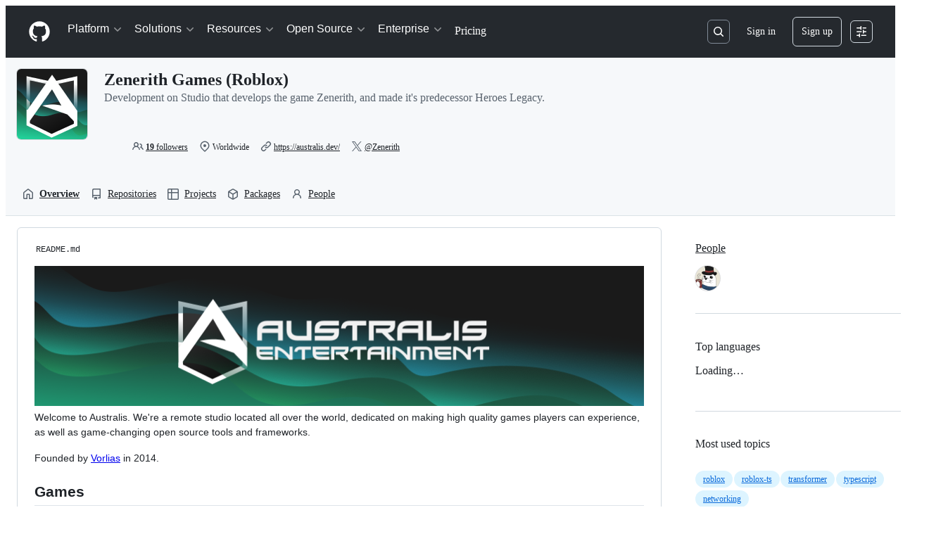

--- FILE ---
content_type: application/javascript
request_url: https://github.githubassets.com/assets/wp-runtime-d39ade96646f.js
body_size: 15459
content:
(()=>{"use strict";var e,a,d,c={},b={};function f(e){var a=b[e];if(void 0!==a)return a.exports;var d=b[e]={id:e,loaded:!1,exports:{}};return c[e].call(d.exports,d,d.exports,f),d.loaded=!0,d.exports}f.m=c,f.amdO={},s=[],f.O=(e,a,d,c)=>{if(a){c=c||0;for(var b=s.length;b>0&&s[b-1][2]>c;b--)s[b]=s[b-1];s[b]=[a,d,c];return}for(var j=1/0,b=0;b<s.length;b++){for(var[a,d,c]=s[b],t=!0,r=0;r<a.length;r++)(!1&c||j>=c)&&Object.keys(f.O).every(e=>f.O[e](a[r]))?a.splice(r--,1):(t=!1,c<j&&(j=c));if(t){s.splice(b--,1);var o=d();void 0!==o&&(e=o)}}return e},f.n=e=>{var a=e&&e.__esModule?()=>e.default:()=>e;return f.d(a,{a:a}),a},t=Object.getPrototypeOf?e=>Object.getPrototypeOf(e):e=>e.__proto__,f.t=function(e,a){if(1&a&&(e=this(e)),8&a||"object"==typeof e&&e&&(4&a&&e.__esModule||16&a&&"function"==typeof e.then))return e;var d=Object.create(null);f.r(d);var c={};j=j||[null,t({}),t([]),t(t)];for(var b=2&a&&e;"object"==typeof b&&!~j.indexOf(b);b=t(b))Object.getOwnPropertyNames(b).forEach(a=>c[a]=()=>e[a]);return c.default=()=>e,f.d(d,c),d},f.d=(e,a)=>{for(var d in a)f.o(a,d)&&!f.o(e,d)&&Object.defineProperty(e,d,{enumerable:!0,get:a[d]})},f.f={},f.e=e=>Promise.all(Object.keys(f.f).reduce((a,d)=>(f.f[d](e,a),a),[])),f.u=e=>7332===e?"7332-5ea4ccf72018.js":3088===e?"primer-react-461f94d12ce0.js":82216===e?"react-core-7e7e32ef65b0.js":43934===e?"react-lib-b492ee0e2c35.js":6488===e?"6488-de87864e6818.js":42892===e?""+e+"-86c578f4fa0a.js":99418===e?""+e+"-9d4961969e0d.js":30587===e?""+e+"-8ee8ce5d4e19.js":72471===e?""+e+"-29a70f0e5076.js":4712===e?"4712-6fc930a63a4b.js":55229===e?""+e+"-566f8feccfd6.js":95768===e?""+e+"-6ebf46d0e6e7.js":51220===e?""+e+"-1830aac4fd9d.js":62469===e?""+e+"-7063f8c06f17.js":28546===e?""+e+"-ee41c9313871.js":40420===e?""+e+"-35fe8a8a8f6e.js":67602===e?""+e+"-b6c420946f9c.js":26744===e?""+e+"-863875e3115b.js":57026===e?""+e+"-d062b09b7206.js":18312===e?""+e+"-eae0b7b61115.js":65665===e?""+e+"-dcce040384c9.js":59672===e?""+e+"-f76ff11fff8e.js":83494===e?""+e+"-50f96c46f27e.js":83463===e?""+e+"-3590ac89ce94.js":40771===e?""+e+"-1002f2fd991f.js":87670===e?""+e+"-404a990aba21.js":66990===e?""+e+"-9de206c4d4ba.js":39360===e?""+e+"-8833537a4b59.js":29665===e?""+e+"-1d34baf5b8ee.js":4817===e?"4817-04011b02de2f.js":91232===e?""+e+"-a28c8e9e0ea9.js":37294===e?""+e+"-3027c898e0c4.js":2635===e?"2635-70ce68e0fc44.js":30721===e?""+e+"-d71f09e8146a.js":99808===e?""+e+"-82ea480038ad.js":52302===e?""+e+"-46703fca32ec.js":81171===e?""+e+"-e49c56326cba.js":67071===e?""+e+"-ce73664672d1.js":41474===e?""+e+"-a4c59f6d6057.js":50414===e?""+e+"-f1facb9bc73c.js":60732===e?""+e+"-b9b1df36b6b3.js":82075===e?""+e+"-cf72912394e6.js":97068===e?""+e+"-2c8e697c6e8c.js":43784===e?""+e+"-4652ae97a661.js":17688===e?""+e+"-a9e16fb5ed13.js":80189===e?""+e+"-85f2ba1f5dcc.js":94112===e?""+e+"-58460a781c8f.js":86598===e?""+e+"-cdb345340012.js":1901===e?"1901-c02bf16fcb25.js":90780===e?""+e+"-1a0f3d593ff0.js":15938===e?""+e+"-1bc2c363d5ed.js":97582===e?""+e+"-905c58277a41.js":90787===e?""+e+"-9c76db2bc97d.js":67733===e?"octicons-react-a215e6ee021a.js":78298===e?""+e+"-e2b301acbc0e.js":31475===e?""+e+"-2b0a1453a474.js":33915===e?""+e+"-05ba9b3edc31.js":98488===e?""+e+"-33604ad248e7.js":66483===e?""+e+"-297d50006c19.js":92415===e?""+e+"-0234472ac7d2.js":48738===e?""+e+"-8662dc964557.js":36590===e?""+e+"-e787e1b3c09d.js":22165===e?""+e+"-d8e78b6c6a42.js":79199===e?""+e+"-30b0b42c2e7d.js":51519===e?""+e+"-08058b4d6d41.js":86608===e?""+e+"-18c4417912fa.js":94643===e?""+e+"-d411666ec07f.js":69528===e?""+e+"-e318b4f03399.js":59535===e?""+e+"-ffa45096a071.js":13743===e?""+e+"-436b6014bcfd.js":49274===e?""+e+"-6983fc9bcced.js":62522===e?""+e+"-3e3f44aed73b.js":10535===e?""+e+"-85eeab6dc31c.js":51380===e?""+e+"-03f792003204.js":10965===e?""+e+"-bd710d6c0f31.js":75289===e?""+e+"-8c7c81e889bc.js":91094===e?""+e+"-aa54d07acaae.js":73938===e?""+e+"-cc4f925ee66f.js":2458===e?"2458-a2f4ea3f1bb5.js":82469===e?""+e+"-ffb673067033.js":76955===e?""+e+"-656b488767fd.js":97251===e?""+e+"-95a63abb9e65.js":63574===e?""+e+"-b950ce3d387f.js":70191===e?""+e+"-36bdeb9f5eb6.js":48287===e?""+e+"-3d8f27bb9338.js":92715===e?""+e+"-b66f204a81bd.js":951===e?"951-97e721fb2a7e.js":98055===e?""+e+"-04b4836cc8c0.js":65746===e?""+e+"-2fe6f61245a0.js":50777===e?""+e+"-d645b7a5952f.js":83403===e?""+e+"-56047d58ade9.js":24774===e?""+e+"-d8e1865f3223.js":95767===e?""+e+"-c092be5e63c2.js":45786===e?""+e+"-41522946615e.js":50517===e?""+e+"-abffb7e27c7a.js":22116===e?""+e+"-d1b963d78a9e.js":7444===e?"7444-8962e8562171.js":5280===e?"5280-3cadd9387f4b.js":79125===e?""+e+"-2704ee0341ea.js":99751===e?""+e+"-614d632d9d65.js":50924===e?""+e+"-34bb3c6b0b67.js":78894===e?""+e+"-53c6b81eba7f.js":86391===e?""+e+"-6210c962aa83.js":49440===e?""+e+"-4e94405d5c8e.js":59299===e?""+e+"-eb022eb63b17.js":24312===e?""+e+"-46a7dd66c8e0.js":12619===e?""+e+"-ee4cc93ccbd6.js":32222===e?""+e+"-d82ba96bc281.js":71145===e?""+e+"-86b11f02602b.js":88778===e?""+e+"-281e97b1da05.js":57255===e?""+e+"-339052c1a1e8.js":5552===e?"5552-e0e3c7eab9d4.js":22934===e?""+e+"-106dc1c5187b.js":9563===e?"9563-5b6b20e79064.js":15106===e?""+e+"-49e6ea3f154b.js":94245===e?""+e+"-b2a33ee113f8.js":81340===e?""+e+"-49690b2e286c.js":31140===e?""+e+"-a96c1d160d90.js":43862===e?""+e+"-5c4df3ba1119.js":53332===e?""+e+"-b7a1298d9bb5.js":26957===e?""+e+"-d20157d0e8eb.js":19749===e?""+e+"-a58d84aed51c.js":9959===e?"9959-41d4ec36fc50.js":70949===e?""+e+"-208b3f15ef66.js":62515===e?""+e+"-d3ac65a11c29.js":71972===e?""+e+"-f1686d5fb0fb.js":62094===e?"typebox-15c481566f1f.js":15874===e?""+e+"-b2291e39bd2c.js":45230===e?""+e+"-15943c5d83b7.js":5853===e?"5853-6bf6516a6f4f.js":16007===e?""+e+"-a629e97ccd37.js":20382===e?""+e+"-46e0b1fd11db.js":60023===e?""+e+"-3126e534b530.js":83510===e?""+e+"-0618077400df.js":6854===e?"6854-e5dc10d750b0.js":36511===e?""+e+"-7714120a4482.js":72669===e?""+e+"-ff54a640071a.js":54920===e?""+e+"-212928db5654.js":34522===e?""+e+"-b4f72e9dba3a.js":6623===e?"6623-0822648f6b5a.js":44185===e?""+e+"-ee8cad5884c1.js":66055===e?""+e+"-488b76681820.js":34985===e?""+e+"-283a3f9016e8.js":5517===e?"5517-2fbb872c5e2e.js":42536===e?""+e+"-d8164a5a9034.js":25941===e?""+e+"-91c05a6ff623.js":19829===e?""+e+"-2a8d0cd80be3.js":65959===e?""+e+"-4f3aca15c3e2.js":95266===e?""+e+"-59fc97e65b07.js":11468===e?""+e+"-0e0663d4ab0f.js":45414===e?""+e+"-b261be5b0e30.js":47339===e?""+e+"-3083fb4538d1.js":78087===e?""+e+"-b9d86737ee33.js":72116===e?""+e+"-1f722d46d45d.js":58959===e?""+e+"-6d23f13c9978.js":14128===e?""+e+"-88cc45a9c05d.js":19976===e?""+e+"-f1a18aaa367b.js":32562===e?""+e+"-598fe4424518.js":64184===e?""+e+"-65a3b44bdc60.js":92617===e?""+e+"-0d0b397b2e7f.js":86680===e?""+e+"-0bf877d3ff1e.js":29765===e?""+e+"-203d6a1bb7b4.js":95950===e?""+e+"-1df02bd12ee6.js":92742===e?""+e+"-539abba886e6.js":93436===e?""+e+"-7a3dbc22234f.js":40948===e?""+e+"-fd27da064740.js":5053===e?"5053-49bacc379b5d.js":13314===e?""+e+"-f7cf6986dee0.js":79018===e?""+e+"-6c26ae400174.js":50293===e?""+e+"-c2169c4ce92a.js":33721===e?""+e+"-c86729913827.js":8939===e?"8939-dc2345f9de75.js":6256===e?"6256-1cea71db8f88.js":13988===e?""+e+"-be278d365d57.js":67634===e?""+e+"-32c60a806496.js":71719===e?""+e+"-928e62e0116a.js":77226===e?""+e+"-7ce0dc92f032.js":2791===e?"2791-2a14b5438783.js":47862===e?""+e+"-e8cfafdffda1.js":60172===e?""+e+"-39938e195032.js":27798===e?""+e+"-16d7bf233f10.js":31966===e?""+e+"-1c3f764b3bf3.js":47255===e?""+e+"-fcc9127ac0b2.js":86532===e?""+e+"-0994bab34fef.js":73701===e?""+e+"-26557e6da02d.js":94100===e?""+e+"-974cb33a34bf.js":23585===e?""+e+"-6a5f488245dc.js":62280===e?""+e+"-c8db72646caa.js":51194===e?""+e+"-bec8d276bc53.js":40235===e?""+e+"-efa20330d9bc.js":91090===e?""+e+"-601e0aae730c.js":13977===e?""+e+"-f44c458edfee.js":41374===e?""+e+"-b4c4dde10b25.js":99071===e?""+e+"-eca68dca3ef2.js":45871===e?""+e+"-6dee4631b8c1.js":64087===e?""+e+"-db872003c81e.js":46782===e?""+e+"-f5e0321e6e3e.js":34133===e?""+e+"-0928813d0677.js":3728===e?"lazy-react-partial-dashboard-lists-7f2f5f0ba207.js":28835===e?""+e+"-830ca50f20fd.js":49338===e?""+e+"-c6f0eebb6c7d.js":58135===e?""+e+"-284dd1c38f40.js":49953===e?""+e+"-7b3f2ce2f8f7.js":65674===e?""+e+"-806f00cbac67.js":69810===e?""+e+"-02d3cd6ceeb8.js":41803===e?""+e+"-0716c703d294.js":69647===e?""+e+"-fc7d36e60149.js":9532===e?"9532-04987eff5c24.js":66337===e?""+e+"-c33fd606ddcf.js":98578===e?""+e+"-6c7de83ad419.js":77251===e?""+e+"-5c44de4d3448.js":15533===e?""+e+"-5238573bc4bf.js":76165===e?""+e+"-2980f2cd30da.js":18957===e?""+e+"-e03579dac8a7.js":28813===e?""+e+"-0d96615c8000.js":47667===e?""+e+"-8bb16b99bdca.js":20050===e?""+e+"-4ab271694a2b.js":15246===e?""+e+"-3781395a28a7.js":73148===e?""+e+"-9948f4ba8472.js":34105===e?""+e+"-cbeb090a5c88.js":97669===e?""+e+"-ebdd152425e3.js":42732===e?""+e+"-26efb65c330f.js":19046===e?""+e+"-5d2cea95f076.js":79345===e?""+e+"-395b4c2743f0.js":83624===e?""+e+"-ae88b3bf85a9.js":25519===e?""+e+"-d4a6d7453a4d.js":24388===e?""+e+"-85c8323a44a9.js":61243===e?""+e+"-3910da55b7f2.js":77270===e?""+e+"-514c4b32a91b.js":16481===e?""+e+"-ff1095f56c34.js":38862===e?""+e+"-acb2f338ba0a.js":16070===e?""+e+"-61fb5231843b.js":98432===e?""+e+"-e489dcba2653.js":18567===e?""+e+"-289e8cf3fa14.js":39397===e?""+e+"-0144993ac795.js":99661===e?""+e+"-2d7242bd54bb.js":85357===e?""+e+"-eb06d7242f33.js":76193===e?""+e+"-dfa890b09649.js":68713===e?""+e+"-906d4e81beab.js":72890===e?""+e+"-6ab8815c3c63.js":26494===e?""+e+"-db4cb388329c.js":25573===e?""+e+"-369e670fa437.js":77601===e?""+e+"-ded456a4f8fd.js":28939===e?""+e+"-ae1bf5315904.js":26220===e?""+e+"-16f3ee0c5783.js":29184===e?""+e+"-867f382efb95.js":7077===e?"7077-0a6bdafea2c6.js":43405===e?""+e+"-d7bbb13df7c3.js":89223===e?""+e+"-c00d54cf23e3.js":5719===e?"5719-319afc4dbc22.js":72234===e?""+e+"-7d85275ca39d.js":64936===e?""+e+"-ae554f470a15.js":56427===e?""+e+"-34522ac0fdc2.js":66982===e?""+e+"-387cbbe2a3c9.js":67899===e?""+e+"-9edcf2950a3f.js":29458===e?""+e+"-9066f6a69cb3.js":58738===e?""+e+"-393e7238e393.js":66164===e?""+e+"-85a69d05c8ea.js":31856===e?""+e+"-f3d3dedab5b1.js":21570===e?""+e+"-dcb0c8a6f93c.js":80594===e?""+e+"-b4f6104a61ea.js":3287===e?"3287-b49e24e0382f.js":98145===e?""+e+"-c4ffee1c3d4d.js":4950===e?"4950-1f16c60040a7.js":32147===e?""+e+"-1066716671c2.js":700===e?"700-4c824ec58c14.js":32539===e?""+e+"-4de95b20b036.js":35191===e?""+e+"-61af33353bf5.js":39727===e?""+e+"-2e803aea14a5.js":71123===e?""+e+"-08473b476a36.js":40294===e?""+e+"-7558f70f421f.js":50767===e?""+e+"-4855a9cbb130.js":22663===e?""+e+"-01b5955d95cf.js":80775===e?""+e+"-c02a7e3d3841.js":20991===e?""+e+"-5c309f1bb8d0.js":87093===e?""+e+"-fd0cee0e9df2.js":95956===e?""+e+"-5cfd0d0e4802.js":68034===e?""+e+"-1b6035cc4597.js":38262===e?""+e+"-a504b0c2c339.js":10288===e?""+e+"-0040a13af005.js":6529===e?"6529-fbb681de7dc4.js":60972===e?""+e+"-8f6bf7e80343.js":89661===e?""+e+"-18380c493e7d.js":92324===e?""+e+"-6ac96ab0ba79.js":71144===e?""+e+"-51d33fb5d86d.js":6080===e?"6080-b497322a880c.js":73158===e?""+e+"-fef93da17db1.js":49222===e?""+e+"-e7ebb71e153c.js":40986===e?""+e+"-304e601bd2d7.js":38192===e?""+e+"-1999dc347fda.js":64428===e?""+e+"-5ad9d9beb591.js":28077===e?""+e+"-72bdf4a2656d.js":13475===e?""+e+"-f1567cae270f.js":77295===e?""+e+"-9fb875b6e6e7.js":81404===e?""+e+"-4c014b3e83d0.js":32670===e?""+e+"-3dbb61d931f4.js":70410===e?""+e+"-b968bb04a456.js":96415===e?""+e+"-26e9b56ef7d2.js":26559===e?""+e+"-7974f0a0c2d8.js":88954===e?""+e+"-314bcd2e5215.js":96186===e?""+e+"-3917a5fa79ae.js":15607===e?""+e+"-acb9c877bd74.js":16327===e?""+e+"-7cb0a4bac160.js":63842===e?""+e+"-1c573ca09751.js":91829===e?""+e+"-8bada8188605.js":77263===e?""+e+"-fa428100dcb8.js":58798===e?""+e+"-3615b4286f00.js":22108===e?""+e+"-3cf667e81cd6.js":78143===e?""+e+"-31968346cf4c.js":15237===e?""+e+"-b88e72441532.js":54180===e?""+e+"-2fca44c981d4.js":36826===e?""+e+"-a3a209440fd4.js":81028===e?""+e+"-4fa90b716172.js":90254===e?""+e+"-356bb354e3d0.js":6860===e?"6860-220dd4c2ff40.js":72241===e?""+e+"-59599515d2b7.js":63523===e?""+e+"-cd06bec16f4b.js":55046===e?""+e+"-4d40edba7893.js":43539===e?""+e+"-0841bb5c3726.js":19241===e?""+e+"-1b572a11e460.js":40898===e?""+e+"-0536fe742027.js":46203===e?""+e+"-ea1f7b64afce.js":22797===e?""+e+"-ac50d37c8a10.js":"chunk-"+e+"-"+({15:"a765eafe26c3",232:"705c43c3470e",236:"7408c5be4edc",422:"713203a22800",793:"d14a78bd4298",998:"6486b5690ac5",1067:"faa4d8f37af1",1122:"1d683a006a2a",1414:"9576951e90d2",1438:"54c79ae92a69",1560:"1e138fcf10d4",1620:"1d66d78acd2d",1904:"2240623a6293",2278:"76b5190b7eec",2403:"40013568f9da",2620:"e140e735cbb3",2726:"8899e584e490",2797:"dc322f079fec",2817:"f664ba9034c4",2965:"6e50f79c165e",3213:"8dd21b5c07df",3513:"7afff0d52fe6",3622:"2702022d5e81",3685:"76e64370a409",3744:"daa6833b7ea7",3852:"b7087e358142",4108:"337c131827ad",4120:"e64afd8b251d",4717:"b21af9a94a46",4791:"a3244d661c62",4877:"a2d349711f79",4982:"8e0c913dc703",5110:"54bb27455f37",5130:"86894cfadb2c",5922:"c935a9ba1191",6237:"31a53b8ded96",6828:"e189b7fa1723",6873:"aab92466d014",6912:"5df5be41b39d",6951:"a2ccf363b0bd",7036:"18ebf845540b",7359:"1f092ebaf253",7451:"ffa3bfaed5a8",7510:"898756ba2f17",7692:"ce0656392490",7952:"7c473f9ccd34",8078:"e17db7704648",8206:"e019b31434cf",8316:"929375f04e50",9171:"c088d0e493c0",9282:"c6603fae6295",9374:"563b152f83d1",9454:"32d989fb630c",9915:"c31e82a3940b",10005:"fc4f2a32fb67",10139:"4ae3cc97e8ef",10259:"3cb79d9bb607",10494:"d107ff3e32ea",10968:"675ef4844d53",11142:"d1c6a06db425",11421:"b0a8428f5e43",11433:"7df5dc0f86f3",11709:"2cf0bc3eec2b",11741:"76084f2170b0",11888:"be3d847e0c0c",12244:"5f355698da7e",12891:"af349d83fbcb",12947:"41e8312e1076",12951:"d776bb4f127e",12978:"6a77d7350a19",13063:"1dea99537eb8",13109:"fc76a7fc74d5",13139:"e2390c6bfce0",13398:"48533718c200",13583:"574b38d1515d",13691:"be8f2da7ca41",13726:"1b4e6762fded",14089:"e25c2ff32de0",14443:"0090f4b18571",14891:"16206e7d9694",15151:"a484dc2d0bab",15247:"a155f66a815d",15717:"70b294d34500",15882:"db3bc59ef2c1",16134:"c8f930576ec0",16247:"b9ed376590a5",16387:"26e60ae6ba21",16449:"e782d1b7ad29",16721:"b8139d294f75",17515:"ce2a264f8c2f",17702:"ee45c9795ba3",18207:"b495dda1c356",18302:"2428847e817b",18380:"8a5df03eb5b7",18610:"6b01c4be2483",18653:"2fa35b5787f7",18697:"d8dc17a19c8d",18734:"8ff3b5a20b89",18885:"5300e8ae5ca4",18996:"7e79067384bc",19249:"49d8ca395561",19289:"432505d129f8",19492:"c4c287de4efc",20205:"0670a61d4a41",20832:"f3fee70fcdb6",20872:"7da3faae5a78",20964:"82860d715fba",20965:"3d98774e3300",21045:"49c481af3b52",21118:"d3554ad6a72a",21132:"d2134cf0a1bc",21403:"0bed03767252",21420:"49d6413d47af",21446:"f7b8ee7de3b1",21832:"4101d9e8c313",21914:"1420383e1d61",21932:"b81ead762fa6",22094:"62232cdbdf24",22220:"4c34ff737a4e",22586:"7c2a454ebe02",22809:"58689ee661a5",23041:"ff9bdae975a5",23238:"04d6f5c9a917",23271:"8f1ccb0df2ac",23906:"ad50d23181e5",23964:"67a2a0a68433",24159:"6d765f2f04df",24630:"f20da5322ceb",24698:"49fb9adce02f",25037:"c975c7e9922b",25364:"70072728bfdf",25430:"f6c01e731cb3",25570:"491e1620d640",25618:"2df00cc01ea6",25670:"c571d98ccc84",25786:"f4bc750a21f5",25933:"b1abdbed2855",25966:"59ccffcc4bc6",26018:"30cf48e0a370",26383:"d0a2eb23aad0",26414:"12116778bfcd",26590:"12d4cfeeb1f6",26778:"4521baaa1aeb",26990:"560194dfdf42",27202:"63bb218d4d9b",27262:"d142b77d3061",27281:"1bcba43bdd15",28197:"4ea14e53835f",28224:"3cf2cd0b42f7",28230:"3bcb346d70b2",28566:"984fa3d8ec70",28747:"7718ae754a5b",29103:"c45f05b466f9",29308:"0de1b5062697",29332:"22d216989173",29336:"59325811242c",29390:"88dfa3824665",29510:"fed08df60977",29649:"a4cdb72e5800",29734:"0ac0c6e97e23",29799:"0adc3a35fe51",29977:"5580d684ae9a",30052:"f4eec818abf1",30522:"74b8118759c9",30970:"6e020a51e000",31085:"094337b82c69",31164:"e2e25ac30d65",32140:"b604ebf5d9d8",32274:"94c0685864b2",32420:"dc89b51dbce8",32499:"bdabc16d71ee",32623:"076276cd9c2d",32686:"ca5ba9f18878",32791:"1a080d4fcc1a",32882:"800fc0742e52",33063:"fa370d002d17",33344:"23b7db876c17",33352:"0c31e558845f",33671:"df023e98ef35",33710:"3c3ed926e1e5",33789:"465253c3b8bf",34115:"a9dd4fa52ae2",34580:"f32e2c712ca0",34611:"efd1b9842a93",34756:"1d1f26987dbd",34768:"ef1719160ab2",34958:"586c8472b4c7",35011:"e7375c78f80e",35133:"08c1a1f5485c",35563:"0a39ea1e5f75",35974:"62b2353c53f0",36018:"dda6ac3f3bdd",36117:"848d727c9416",36286:"f993cd640043",36824:"afd2b01ce39d",37046:"ad2a5e91073f",37155:"e5b99c8396bd",37260:"cff3ec3126c0",37263:"6c1483e41458",37445:"3c6d35de00cf",37529:"737f59b2f56f",37628:"d9d7f55f6ffa",38334:"7dab57ffe960",38579:"3cd305c46e23",38705:"ce6704c63254",39075:"591aa8590e63",39166:"8cef0283b21a",39344:"305c667a89a6",39389:"e9f949856b11",39460:"fb130a017fcf",39481:"cf6707f5bbed",39525:"3dd522d5dffd",39539:"47510960ec13",39721:"7999efb20d09",39877:"a4c0a6bdd090",39945:"53063857317c",39997:"68f4037f9be4",40017:"0f830534ec3a",40230:"1ee11707cfaa",40320:"591977635d9e",40484:"8a025dc7d5ca",40557:"1bcb6abdc127",40588:"28e088a4eb8b",41021:"3f94e7acef19",41079:"731a48d9cc55",41269:"ef96a5f1e0fe",41594:"a4c8124a3f95",41740:"f3f3946b6c78",42050:"e897fa75328f",42241:"4e57fd506553",42259:"121e61f0adb0",42428:"f4edc56ed356",42570:"6473f5d63913",42671:"2420b830c017",42962:"ab965b3866b9",42966:"a70397151612",43024:"46d999154add",43086:"b84d393f301e",43182:"e6d3549eb04f",43420:"4ed25e93b132",43598:"0376596b2064",43933:"5202399e868f",43942:"d457c9f1eb13",43958:"ed52a44362d3",44132:"7a4615e57cc7",44569:"d896facd9585",44647:"05d8443569c6",44668:"6aedad1e5665",44680:"692ea8d797d8",44712:"48d20ead7536",44800:"baa35f901400",44839:"c81d895ccf87",44949:"0e3ac1247d03",44962:"f9a3dff391e2",45196:"06b3741e4578",45273:"3e0280477d51",45641:"0ec6ff71fb7b",45724:"7caae98d7d0c",46115:"f80ce1e5617f",46205:"b112765eb511",46728:"3bc1062bb946",46751:"27a9e2e24982",46997:"a33d505688f3",47009:"648db111f2ed",47059:"373c517012e8",47084:"ac9668e4b223",47165:"fecd68ae2d1c",47177:"ca0322657710",47368:"391069f569c6",47444:"969894ad0527",47627:"d98423968ab7",47631:"a34ae77c7e67",47657:"246036922942",47985:"0d2ee6dda318",48276:"246c963881ca",48421:"fbf1dcbede39",49075:"06f5cd87995d",49342:"bb55e6f87269",49370:"01fa409c39c1",49565:"95196dc3746c",49821:"bafba1d10a3a",49916:"35d670f898c2",50286:"f1445fda24a2",50674:"48d48004dc60",50811:"b05ba76069e5",50841:"23e94dc8b49e",50955:"5c4fdda66892",50959:"a316bb4e0856",51218:"d9fc2fcc2537",51419:"059be1cf6af3",51560:"4168d16322a5",51938:"1f40d50f5714",52185:"71e25fb5c506",52458:"b2802fa6e755",52538:"00e466861b58",52583:"7ce204adf50c",52745:"52862dba011a",52777:"7265a8ca318e",52791:"19e00d5a4c1c",52912:"1c2a20011684",53062:"0e244eb53d3d",53902:"8a31c2df9850",53903:"f8de31dd6c0d",53945:"e029862e6457",54300:"7cdcea0f4e61",54347:"265f7166c69f",54563:"27f114d111aa",54682:"11cc78784462",54808:"bd01a25e7d2c",54886:"94b7f89f4bd4",54887:"6e31f004f4fa",54927:"428fd4980e96",55004:"b3c268e07811",55316:"e98b876be97d",55586:"cd48b85f00fc",55749:"59baf6aa1a01",56302:"6d8f2f0293c1",56364:"2493df597a8b",56832:"83a9f86fd879",56922:"7aab1abb8cce",56940:"27070c9639e5",56952:"2f7c059e38da",56966:"83357ebc11d1",57492:"f256b62b9837",57512:"97630271b1cf",57748:"cf36d013410c",57803:"82b482defbbd",57886:"bede840151de",57923:"35d983b31fb4",58579:"2288478074d7",58879:"e60e75801ccb",59355:"8cdcb751bf8c",59460:"fcdfa3e3eeef",59644:"4ea3e6bd1221",59702:"55aabe0da3b2",59846:"f088fe7f99de",59930:"77bc7320027b",60198:"f7a32485bc51",60275:"cf2ad8d8affd",60764:"f7d98505b978",61282:"ef4a137a8ed9",61286:"761f60753db5",61343:"cf82b5510d19",61483:"e93925b738e7",61653:"17f7beb5b5eb",61821:"d5b1732f6239",61989:"5954576be260",62067:"b7b6fcbf9672",62088:"c071ead89a08",62095:"ff4b304b55f3",62286:"dba7958fa507",62398:"484bc74f2795",62493:"0a8c9f5e956a",62680:"0754f0cf9b70",62709:"4d34075f7321",62735:"73b8f1985de7",62799:"6535c5ffa514",62879:"eda9023812d9",63062:"cdd635b38992",63317:"1f2320ff862e",63567:"72e434bd3e1e",64114:"9ac0493ecd3d",64269:"5584ac506480",64343:"74b0b5b82e43",64346:"b3933bee04f4",64380:"5d3308d2bf95",64427:"14029a8f7a3e",64449:"a84eb3567e54",64640:"84fe52ccc3c1",64756:"ef890c885285",65185:"404fc3e17607",65550:"b53b90d25401",65927:"2fd43e6a7fc8",65945:"67855efcf10d",65972:"dcfee062ec88",66446:"9c124e2b7389",66669:"874292c6fc07",66948:"9bd4040606b7",67048:"7811bafe7ef4",67125:"31fb83490400",67216:"821913bc0dde",67246:"7467509a51fe",67282:"cee07c97bd32",67380:"5eef5d78da69",67664:"b264a8633718",68030:"014394a238c2",68175:"7d0995651c96",68332:"289d97320c35",68377:"90144b3c17c3",68542:"fb87d19b1ee6",69038:"29e02712c9b3",69458:"060f94b2c6d4",69681:"17da36c81c4a",69817:"87dbc546142b",69847:"dd7d10cd0f57",69994:"6904b7a8b738",69995:"d6213abbdf46",70198:"1918c0872bf6",70254:"8a81845ae494",70398:"1d00dd981bb7",70558:"ed78829730eb",70675:"ec08e0520037",70884:"7e3108ca8456",71311:"85aa813a34d3",71394:"fa4274246c1c",71527:"f4f98ebd6d16",71764:"6e1b1748d699",71859:"90d97b0712d6",72077:"b248dccb7d83",72138:"1286f067f2dc",72552:"509f20f59e5a",72825:"33075cb6828c",72981:"92e0771828ec",73048:"a6c6f170859e",73094:"0075e11cee9f",73188:"f373cc62b1ed",73250:"02f412de5f01",73472:"ebe4b5c5b302",73597:"87953208fe06",73617:"13914b7d5aba",73868:"f0f0ab969179",73894:"1a0391af72a4",74222:"632e43d1e17d",74259:"e625b6f8481b",74631:"b41bf72e7fbd",74685:"ae38242df23d",74822:"1fd52770d6e1",75043:"183fc2b9e4f3",75595:"27b9b15f6517",75608:"9c74e79f8cb2",76168:"3877b36a4856",76196:"4711dccc5db3",76791:"c11633be6f3e",76836:"6e45fec35e8d",77200:"b9fb12fa82bb",77466:"893a1553cb05",77774:"bdacf5e96080",77784:"35b946eb7cc6",77788:"ac788dd94017",77868:"9d30b86f20bf",78055:"70c3568ed633",78112:"e316c5698e00",78402:"d5ab4d0b90d9",78494:"88e0915e7397",78701:"924fa022ebf0",78902:"552e16b9f29a",78910:"d4116064d2bf",79012:"518b341497ef",79347:"58c315585b4d",79400:"de24cc048a4d",79493:"5c1ad2eeee28",79720:"52b585de3ccf",79826:"12e990892c95",79833:"b3919f8f2c59",79960:"59ee17590f4b",79989:"98138501b43c",80280:"3dd0a02734f2",80391:"6b190f0afc6e",80690:"3165bbe1c6ea",80738:"441c64382bd2",80916:"e0970af0f4a9",80946:"ea5da88b2b95",81441:"b7e8a7ec632a",81547:"654bce9d4fb9",81654:"cc4625020f84",81867:"97f8929e34ad",81941:"4209587d2821",82065:"12785867f741",82066:"31b75e9325e3",82129:"8a3a8c9e82ed",82261:"d82ecc7f58b1",82409:"b6deb23ad4de",82567:"eddd67397f53",82692:"4e5fec5a3998",82719:"f6fb3557a1a9",82794:"b26a0ee45488",83042:"84957c2d2cc1",83070:"2cbe55d8785e",83096:"c685e7935e93",83625:"d3e21b827e68",83872:"49235427f4d2",83899:"e49b10cf056f",84271:"306b86a343dc",84495:"42c90337984a",84858:"4c49b2c3a41b",85067:"f32a86418002",85283:"9f65574fbedc",85530:"90db7f72dc69",86091:"ae926b6f86d8",86093:"5f2d41262fcb",86190:"29f3feb6087e",86427:"a108db168fb7",86503:"70b163c2a2e7",86679:"d92550e126cb",87107:"7cc6125c209b",87368:"04812d1697c7",87580:"09f5c6f851d1",87676:"fe4072a3647b",87929:"0b4af09b162c",88096:"8ee3f0028182",88129:"12312a876283",88566:"28b4a0061d99",88646:"49299e85036b",88990:"2f87c0e026c2",89034:"c332d8d2776c",89102:"d61fc15fd2de",89150:"9670777d56fe",89447:"b93690ce1e34",89770:"9c65b428d918",89838:"c9b0cf64b22e",90448:"9f788bdc0171",90675:"ebb31162a2c3",90851:"6d7d914de656",90910:"52c587873a33",91189:"8bdaed985fde",91303:"1da0027357bf",91480:"dd93ebfea491",91686:"9ed223e1c74b",91707:"fbc4b3e96fe8",91710:"35c6b7ce8ecf",91822:"aa173d289b2d",92062:"e70cce2df3af",92077:"00febff48c0e",92118:"275902f81b9b",92198:"bedcfafbc44c",92586:"0810beb79b4a",92624:"e45fea824334",92658:"3adb3ce6a562",92975:"a3e9b588af93",94334:"dee755b5107d",94398:"0f5833fa6069",94692:"d984ec242a18",94814:"f8fd4f807afa",94850:"576f920bb3f7",94934:"c2d67eb8f0d8",94980:"d07d78061844",95672:"f8cc4baac616",95839:"d4b1a348b505",96452:"7504a428db70",96701:"f92435be0e78",97001:"a0c1c7cace52",97038:"2b9823522fa5",97262:"df071322ddbd",97391:"0c16bcb43597",97446:"004fdc1267cd",97513:"af5db5aa7486",97533:"148cc3262f5d",97602:"de3a8a5b9d55",97817:"8f12ec762371",97836:"d2506ed0cd68",97940:"0e008e99df5b",98390:"fe3458883c3f",98438:"4ca612a0eca1",98529:"a3c98cca9770",99259:"3bb0444fed6f",99685:"28daab47e5fb"})[e]+".js",f.miniCssF=e=>3088===e?"primer-react.272733bb6899c5359cf5.module.css":60732===e?""+e+".526740d1b0512176e953.module.css":7444===e?"7444.ddc1fd79dce51f4ccedb.module.css":5517===e?"5517.39bd0deb7e1592cc2db4.module.css":42536===e?""+e+".49af084d54372a7d84ce.module.css":25941===e?""+e+".609cfae12da6f74036a2.module.css":19829===e?""+e+".5ffb209b88332f0b69f9.module.css":47339===e?""+e+".f4b146565abe5059b072.module.css":6256===e?"6256.69f2660573daa37ff8de.module.css":3728===e?"lazy-react-partial-dashboard-lists.854aa5a06502af89d05d.module.css":72890===e?""+e+".4197a2b0a6982beaec93.module.css":""+e+"."+({17:"c3976c4c101826cdd15e",541:"0da38841fb8f95d09568",1067:"75699c591537ed84fac6",1650:"9d926f69ee309a45d0df",2090:"60cc355d1ba1d98557e7",3201:"a28f83bdd8ca58a21a24",4048:"83bad2521b5752b4f8cd",4494:"49001ac78900b79e7a0b",4717:"f502b7b14e3ff3edc71d",6315:"a28f83bdd8ca58a21a24",6873:"44b521786393825e5c12",7275:"4bd5b20d56a72071b91a",8532:"89739890f7f3b0e6d4db",8971:"4a72bb3e84411fa5ffaf",9389:"a28f83bdd8ca58a21a24",9779:"e5639786acc81b2f8a8c",10005:"0c647c17c7053a49e590",10224:"a82575d867ebca64c760",12794:"3c7d121d73e71a850a94",12964:"d06aea082c89b9ee91b6",13109:"a28f83bdd8ca58a21a24",13398:"3b3daa1a8488fddb1299",14148:"e0123aad63468b22a3d8",14813:"1fd9b6f173d06456a166",14814:"29aaeaafa90f007c6f61",16247:"3ca798e459a1193ac10e",16702:"30736d4aa7b2b246dd6f",16902:"a28f83bdd8ca58a21a24",18264:"a0d61ce81b2c0387dac1",18885:"1f0c6033cedbce81b833",18951:"281a8ca409c75c4a7f6e",19667:"2cfedb9733935bd0ee94",20965:"0c647c17c7053a49e590",21403:"55e8526b4ba05421e61f",21628:"aedb11e8ff8a3d3754bc",21859:"56bc17894b7f9f88f1e4",21932:"e4ec86645fa00e85666a",22220:"a636e3de5ed685592460",22225:"a28f83bdd8ca58a21a24",22633:"492064d14ea999a11dbe",23048:"2cf8290f43b251d573e6",23264:"982d068ef64a6f02ab1b",24291:"933100a30c03fd4e8ae4",24356:"5f5a06ee63b09d68ffad",24756:"a2d1d788a467adbf504e",25311:"85b66034ce4312cc5a3f",25670:"114aa20f0d4a8603b0e6",26660:"c73121517c8fe25c4f72",27202:"31e38dfba9a89d424e4f",28633:"4f47147a32c89ffb4097",28773:"a28f83bdd8ca58a21a24",28970:"a28f83bdd8ca58a21a24",28974:"7f8f58e0a2f1e444f81c",29308:"a534a8bd8dc293f29cb7",29442:"c80c0d3cddd52c2bacc7",31146:"a28f83bdd8ca58a21a24",32791:"72b0fca9b0eff4c749ef",33344:"d8faba3c398b733ecf45",33671:"78653a2fddda238d9b46",34580:"aaf3fc5176becb7d72db",35974:"6d0656310d93cb1fda44",37155:"3f5750f1914da2140c7c",37260:"9b0ccbbbac5f02a7a79e",37415:"a28f83bdd8ca58a21a24",37628:"3dd4b75469bb8c8fff87",37904:"ebf631d7ca4c8bbe2530",38074:"a28f83bdd8ca58a21a24",38557:"7bad11626f9d1337995a",39481:"3ca798e459a1193ac10e",39945:"92b52904a1c54c3ac13d",40311:"3debb25c4869627b7f7f",41594:"2fa48437ff1663ecc98f",43086:"7557df68dbab4e838b97",44483:"22ae279bb9c9c3f7844e",44712:"eeaacb47594d897dcf55",45338:"a28f83bdd8ca58a21a24",46846:"f807199e9942629c23c5",46955:"48bf8f3e30d26dea6622",47059:"92b52904a1c54c3ac13d",47657:"b14b6fddffe5b4a1fb97",48221:"6fdb63f3c6d457a8a237",48727:"a28f83bdd8ca58a21a24",50286:"5f9f56285a53c728aff0",50531:"a28f83bdd8ca58a21a24",50757:"bef72f1f9b0e81702798",50811:"179380a470d8491760e9",51387:"4b955c3614fc87173727",52791:"70becf2fbc10400c7a5a",54347:"a28f83bdd8ca58a21a24",54682:"a28f83bdd8ca58a21a24",55378:"e48ca7b1b5ab9b83879c",55485:"a534a8bd8dc293f29cb7",56922:"e44bcd71bcc4d4d0f7ae",57293:"a28f83bdd8ca58a21a24",57415:"b1fae512e73892d96c1b",57431:"a28f83bdd8ca58a21a24",57500:"7754afbbe0c87a095297",57748:"e8d1b671f3617add9d77",57923:"e018ec415fecbaa41852",58281:"a28f83bdd8ca58a21a24",59195:"c60cdb31830b632b5d7e",59397:"460ae5f096ff09137153",59450:"dfc7d19dd0d8fead44b2",60229:"a28f83bdd8ca58a21a24",61526:"94686d0a034580886412",62095:"97d1c32544697cb0971d",62482:"a92cd61971ece16d25b4",62879:"23810578b8086dc267a4",64008:"ca6e0ffdf86660992f38",64380:"e6358b4766b602fac016",64492:"a28f83bdd8ca58a21a24",65404:"a28f83bdd8ca58a21a24",65845:"a06346d0d14606ec040c",65972:"94b324eb29e2e0495284",67216:"753d458774a2f782559b",71085:"44c90c614f3de7f2fbc5",71699:"1d1b79e779bab56196fa",72560:"a28f83bdd8ca58a21a24",72966:"869bd58aa1519a8fea5b",73188:"3ca798e459a1193ac10e",73369:"a28f83bdd8ca58a21a24",73472:"c8d18d8361bf9d505651",73560:"a28f83bdd8ca58a21a24",73575:"a28f83bdd8ca58a21a24",73990:"f14a9cdc9da712615b63",74650:"957fdbd0830c2e563892",74667:"dc7fd265f8acb0aa8d63",75134:"21c2c99714ecb8ea985e",75733:"024266711d55c19f515e",76168:"149549fe21768d44315e",76413:"a28f83bdd8ca58a21a24",76512:"a28f83bdd8ca58a21a24",76949:"68a42b6158381ba6b3ca",79222:"49036e0c9d7edae47e35",79326:"e296ee54db47c90f2c06",79989:"f61224145c0378356e28",82065:"3ca798e459a1193ac10e",82129:"3524561d81dd4c0db288",82261:"92b52904a1c54c3ac13d",83846:"a28f83bdd8ca58a21a24",85243:"a28f83bdd8ca58a21a24",85733:"9e82db579657cec6a561",86427:"a030c176deb979f7b8bc",87107:"fa88974a7ec211af9d2d",87861:"a9986a86b79238eb0d5d",88096:"96c1719062da3140e828",88179:"09b115d5285d32d541d6",89316:"3debb25c4869627b7f7f",90851:"131b3741eb98ee125bb2",90920:"a28f83bdd8ca58a21a24",91472:"a28f83bdd8ca58a21a24",91491:"3223b0b06e88d73bf2fd",91570:"e5695eff3607b88f8030",93034:"e03b6b22f403c0920730",94692:"753d458774a2f782559b",94966:"14d9e4484bef8b533a5c",95294:"aeac1b8739c7db95e377",95721:"a28f83bdd8ca58a21a24",97355:"6fdb63f3c6d457a8a237",97817:"79652b5783175d919a67",97927:"3a9429ce9c1d04863dfe",98373:"9f897fdc847172d35006",98529:"11f009647c0404019a23",99300:"2a784bcd2c97433d94e8",99996:"aae1450ff6cd7be4e4dd"})[e]+".module.css",f.g=function(){if("object"==typeof globalThis)return globalThis;try{return this||Function("return this")()}catch(e){if("object"==typeof window)return window}}(),f.o=(e,a)=>Object.prototype.hasOwnProperty.call(e,a),r={},f.l=(e,a,d,c)=>{if(r[e])return void r[e].push(a);if(void 0!==d)for(var b,s,j=document.getElementsByTagName("script"),t=0;t<j.length;t++){var o=j[t];if(o.getAttribute("src")==e||o.getAttribute("data-webpack")=="@github-ui/github-ui:"+d){b=o;break}}b||(s=!0,(b=document.createElement("script")).charset="utf-8",b.timeout=120,f.nc&&b.setAttribute("nonce",f.nc),b.setAttribute("data-webpack","@github-ui/github-ui:"+d),b.src=e,0!==b.src.indexOf(window.location.origin+"/")&&(b.crossOrigin="anonymous")),r[e]=[a];var n=(a,d)=>{b.onerror=b.onload=null,clearTimeout(i);var c=r[e];if(delete r[e],b.parentNode&&b.parentNode.removeChild(b),c&&c.forEach(e=>e(d)),a)return a(d)},i=setTimeout(n.bind(null,void 0,{type:"timeout",target:b}),12e4);b.onerror=n.bind(null,b.onerror),b.onload=n.bind(null,b.onload),s&&document.head.appendChild(b)},f.r=e=>{"undefined"!=typeof Symbol&&Symbol.toStringTag&&Object.defineProperty(e,Symbol.toStringTag,{value:"Module"}),Object.defineProperty(e,"__esModule",{value:!0})},f.nmd=e=>(e.paths=[],e.children||(e.children=[]),e),f.g.importScripts&&(o=f.g.location+"");var s,j,t,r,o,n=f.g.document;if(!o&&n&&(n.currentScript&&"SCRIPT"===n.currentScript.tagName.toUpperCase()&&(o=n.currentScript.src),!o)){var i=n.getElementsByTagName("script");if(i.length)for(var u=i.length-1;u>-1&&(!o||!/^http(s?):/.test(o));)o=i[u--].src}if(!o)throw Error("Automatic publicPath is not supported in this browser");f.p=o=o.replace(/^blob:/,"").replace(/#.*$/,"").replace(/\?.*$/,"").replace(/\/[^\/]+$/,"/");var l=f.u,p=f.e,h={},m={};if(f.u=function(e){return l(e)+(h.hasOwnProperty(e)?"?"+h[e]:"")},f.e=function(e){return p(e).catch(function(a){var d=m.hasOwnProperty(e)?m[e]:3;if(d<1){var c=l(e);throw a.message="Loading chunk "+e+` failed after 3 retries.
(`+c+")",a.request=c,a}return new Promise(function(a){var c=3-d+1;setTimeout(function(){h[e]="cache-bust=true&retry-attempt="+c,m[e]=d-1,a(f.e(e))},0)})})},"undefined"!=typeof document){var g={29753:0};f.f.miniCss=(e,a)=>{if(g[e])a.push(g[e]);else 0!==g[e]&&({17:1,541:1,1067:1,1650:1,2090:1,3088:1,3201:1,3728:1,4048:1,4494:1,4717:1,5517:1,6256:1,6315:1,6873:1,7275:1,7444:1,8532:1,8971:1,9389:1,9779:1,10005:1,10224:1,12794:1,12964:1,13109:1,13398:1,14148:1,14813:1,14814:1,16247:1,16702:1,16902:1,18264:1,18885:1,18951:1,19667:1,19829:1,20965:1,21403:1,21628:1,21859:1,21932:1,22220:1,22225:1,22633:1,23048:1,23264:1,24291:1,24356:1,24756:1,25311:1,25670:1,25941:1,26660:1,27202:1,28633:1,28773:1,28970:1,28974:1,29308:1,29442:1,31146:1,32791:1,33344:1,33671:1,34580:1,35974:1,37155:1,37260:1,37415:1,37628:1,37904:1,38074:1,38557:1,39481:1,39945:1,40311:1,41594:1,42536:1,43086:1,44483:1,44712:1,45338:1,46846:1,46955:1,47059:1,47339:1,47657:1,48221:1,48727:1,50286:1,50531:1,50757:1,50811:1,51387:1,52791:1,54347:1,54682:1,55378:1,55485:1,56922:1,57293:1,57415:1,57431:1,57500:1,57748:1,57923:1,58281:1,59195:1,59397:1,59450:1,60229:1,60732:1,61526:1,62095:1,62482:1,62879:1,64008:1,64380:1,64492:1,65404:1,65845:1,65972:1,67216:1,71085:1,71699:1,72560:1,72890:1,72966:1,73188:1,73369:1,73472:1,73560:1,73575:1,73990:1,74650:1,74667:1,75134:1,75733:1,76168:1,76413:1,76512:1,76949:1,79222:1,79326:1,79989:1,82065:1,82129:1,82261:1,83846:1,85243:1,85733:1,86427:1,87107:1,87861:1,88096:1,88179:1,89316:1,90851:1,90920:1,91472:1,91491:1,91570:1,93034:1,94692:1,94966:1,95294:1,95721:1,97355:1,97817:1,97927:1,98373:1,98529:1,99300:1,99996:1})[e]&&a.push(g[e]=new Promise((a,d)=>{var c,b=f.miniCssF(e),s=f.p+b;if(((e,a)=>{for(var d=document.getElementsByTagName("link"),c=0;c<d.length;c++){var b=d[c],f=b.getAttribute("data-href")||b.getAttribute("href");if("stylesheet"===b.rel&&(f===e||f===a))return b}for(var s=document.getElementsByTagName("style"),c=0;c<s.length;c++){var b=s[c],f=b.getAttribute("data-href");if(f===e||f===a)return b}})(b,s))return a();(c=document.createElement("link")).rel="stylesheet",c.type="text/css",f.nc&&(c.nonce=f.nc),c.onerror=c.onload=b=>{if(c.onerror=c.onload=null,"load"===b.type)a();else{var f=b&&b.type,j=b&&b.target&&b.target.href||s,t=Error("Loading CSS chunk "+e+` failed.
(`+f+": "+j+")");t.name="ChunkLoadError",t.code="CSS_CHUNK_LOAD_FAILED",t.type=f,t.request=j,c.parentNode&&c.parentNode.removeChild(c),d(t)}},c.href=s,0!==c.href.indexOf(window.location.origin+"/")&&(c.crossOrigin="anonymous"),document.head.appendChild(c)}).then(()=>{g[e]=0},a=>{throw delete g[e],a}))}}f.b=document.baseURI||self.location.href,e={29753:0,3201:0,6315:0,9389:0,16902:0,22225:0,28773:0,28970:0,31146:0,37415:0,38074:0,45338:0,48727:0,50531:0,57293:0,57431:0,58281:0,60229:0,64492:0,65404:0,72560:0,73369:0,73560:0,73575:0,76413:0,76512:0,76949:0,83846:0,85243:0,90920:0,91422:0,91472:0,95721:0,55638:0,40311:0,55485:0,56847:0,75134:0,89316:0,8073:0,8:0,19667:0},f.f.j=(a,d)=>{var c=f.o(e,a)?e[a]:void 0;if(0!==c)if(c)d.push(c[2]);else if(/^(1(4(81[34]|148)|6([79]02|50)|(022|279|296|826)4|7|8951|9667)|2(4([37]56|291)|8(97[04]|633|773)|090|1628|1859|2225|2633|3048|3264|5311|6660|9442|9753)|3(1146|201|7415|7904|8074|8557)|4(0311|048|4483|494|5338|6846|6955|8221|8727)|5(5(378|485|638)|7(293|415|431|500)|9(195|397|450)|(053|4|828)1|(075|138|684)7)|6(0229|1526|2482|315|4008|4492|5404|5845)|7(2(560|75|966)|3(369|560|575|990)|46(50|67)|6(413|512|949)|1085|1699|5134|5733|9222|9326)|8(5(243|32|733)||073|3846|7861|8179|9316|971)|9(1(4(22|72|91)|570)|7(355|79|927)|0920|3034|389|4966|5294|5721|8373|9300|9996))$/.test(a))e[a]=0;else{var b=new Promise((d,b)=>c=e[a]=[d,b]);d.push(c[2]=b);var s=f.p+f.u(a),j=Error();f.l(s,d=>{if(f.o(e,a)&&(0!==(c=e[a])&&(e[a]=void 0),c)){var b=d&&("load"===d.type?"missing":d.type),s=d&&d.target&&d.target.src;j.message="Loading chunk "+a+` failed.
(`+b+": "+s+")",j.name="ChunkLoadError",j.type=b,j.request=s,c[1](j)}},"chunk-"+a,a)}},f.O.j=a=>0===e[a],a=(a,d)=>{var c,b,[s,j,t]=d,r=0;if(s.some(a=>0!==e[a])){for(c in j)f.o(j,c)&&(f.m[c]=j[c]);if(t)var o=t(f)}for(a&&a(d);r<s.length;r++)b=s[r],f.o(e,b)&&e[b]&&e[b][0](),e[b]=0;return f.O(o)},(d=globalThis.webpackChunk_github_ui_github_ui=globalThis.webpackChunk_github_ui_github_ui||[]).forEach(a.bind(null,0)),d.push=a.bind(null,d.push.bind(d)),f.nc=void 0})();
//# sourceMappingURL=wp-runtime-d9a878ee6ee5.js.map